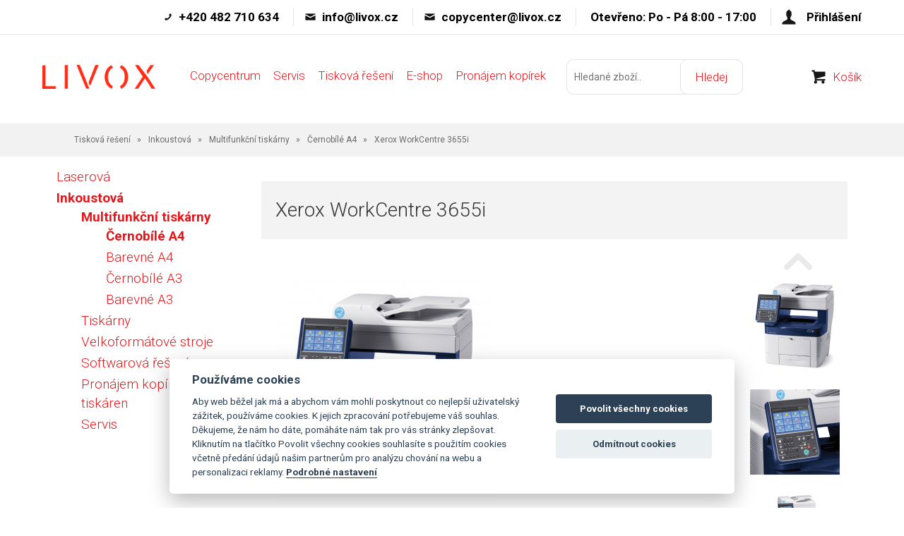

--- FILE ---
content_type: text/html; charset=utf-8
request_url: https://www.livox.cz/inkoustova-multifunkcni-tiskarny-cernobile-a4-xerox-workcentre-3655i.html
body_size: 8462
content:
<!DOCTYPE html>
<html lang="">
<head>
    <meta charset="utf-8" />

    <title>Xerox WorkCentre 3655i</title>
    <meta name="keywords" content="" lang="" />
    <meta name="description" content="" lang="" />

    <meta name="author" content="Nový Web s.r.o. info@novy-web.cz" />
    
    <meta name="robots" content="all,follow"/>
<meta name="googlebot" content="index,follow,snippet,archive"/>    <meta name="viewport" content="width=device-width, initial-scale=1">
    <script src="https://www.livox.cz/media/js/jquery.min.js"></script>
    <link rel="icon" href="https://www.livox.cz/media/images/favicon.ico">
    <meta name="SKYPE_TOOLBAR" content="SKYPE_TOOLBAR_PARSER_COMPATIBLE" />
    <link type="text/css" href="https://www.livox.cz/media/js/slick/slick.css?v24" rel="stylesheet" />
<link type="text/css" href="https://www.livox.cz/media/js/light-gallery/css/lightgallery.css?v24" rel="stylesheet" />
<link type="text/css" href="https://www.livox.cz/media/css/cookieconsent.css?v24" rel="stylesheet" />
<link type="text/css" href="https://www.livox.cz/media/css/noty_nw.css?v24" rel="stylesheet" />
<link type="text/css" href="https://www.livox.cz/media/css/styles.css?v24" rel="stylesheet" />
<link type="text/css" href="https://fonts.googleapis.com/css?family=Open+Sans+Condensed:300,700&amp;amp;subset=latin,cyrillic-ext,latin-ext,cyrillic" rel="stylesheet" />
<link type="text/css" href="https://fonts.googleapis.com/css?family=Open+Sans:400,800,700,300&amp;amp;subset=latin,cyrillic-ext,latin-ext,cyrillic" rel="stylesheet" />  

</head>

<body>
    
    

<div id="fb-root"></div>
<div id="page">
  <div class="top_header">
    <div class="container">
      <ul>
                  <li class="phone">+420 482 710 634</li>
                          <li class="mail"><a href="mailto:info@livox.cz">info@livox.cz</a></li>
        
                  <li class="mail"><a href="mailto:copycenter@livox.cz">copycenter@livox.cz</a></li>
                          <li>Otevřeno: Po - Pá 8:00 - 17:00</li>
        
                    <li class="login">
                <a href="https://www.livox.cz/content/customer/login" >Přihlášení</a>
            </li>
        
      </ul>
      <div class="clearfix"></div>
    </div>
  </div>
  <div class="header">
    <div class="container">
      <a href="https://www.livox.cz/" class="logo"><img src="https://www.livox.cz/media/images/livox_red.png" alt="Livox" style="max-width: 160px; margin: 8px 0 0 0;"></a>
              <div class="mainMenu">
        <span class="toggle_mainMenu">Menu</span>
        <ul>
                        <li>
                <a href="https://www.livox.cz/copycentrum.html">Copycentrum</a>
              </li>
                        <li>
                <a href="https://www.livox.cz/inkoustova-servis.html">Servis</a>
              </li>
                        <li>
                <a href="https://www.livox.cz/tiskova-reseni.html">Tisková řešení</a>
              </li>
                        <li>
                <a href="https://www.livox.cz/multifunkcni-tiskarny.html">E-shop</a>
              </li>
                        <li>
                <a href="https://www.livox.cz/pronajem-kopirek.html">Pronájem kopírek</a>
              </li>
                  </ul>
            </div>
      <script type="text/javascript">
      $( document ).ready(function() {
        $( ".toggle_mainMenu" ).click(function() {
          $( ".mainMenu ul" ).slideToggle();
        });
      });
      </script>
      <form method="get" class="search_top" action="https://www.livox.cz/content/search">       
    <input type="text" class="textbox" name="search" value="" placeholder="Hledané zboží.." id="searchinput" />
    <input type="submit" name="" value="Hledej">
    <input type="hidden" name="search_in[products]" value="1" />    <input type="hidden" name="search_in[cats]" value="1" />    <input type="hidden" name="advanced" value="0" />    
</form>
      <div class="login_cart">
        <ul>
            <li class="cart"><a href="https://www.livox.cz/content/shoppingcart">Košík</a></li>
        </ul>
      </div>
      <div class="clearfix"></div>
    </div>
  </div>
  
  
<div class="breadcrumpHolder">
  <div class="container">
    <ul class="nwBreadcrumb">
             <li>
                    <a href="https://www.livox.cz/tiskova-reseni.html">Tisková řešení</a>                </li>
             <li>
                    <a href="https://www.livox.cz/inkoustova.html">Inkoustová</a>                </li>
             <li>
                    <a href="https://www.livox.cz/inkoustova-multifunkcni-tiskarny.html">Multifunkční tiskárny</a>                </li>
             <li>
                    <a href="https://www.livox.cz/inkoustova-multifunkcni-tiskarny-cernobile-a4.html">Černobílé A4</a>                </li>
         
        <li class="active">Xerox WorkCentre 3655i</li>
    </ul>
  </div>
</div>
<div class="container">
    <div class="col-md-3">
      <div class="product_menu">
        <span class="cat_toggler">Kategorie</span>
        <ul ><li class="haveSubmenu"><a href="https://www.livox.cz/laserova.html" class="">Laserová</a><span class="toggle_submenu"></span></li><li class="last active haveSubmenu"><a href="https://www.livox.cz/inkoustova.html" class="active">Inkoustová</a><span class="toggle_submenu"></span><ul ><li class="active haveSubmenu"><a href="https://www.livox.cz/inkoustova-multifunkcni-tiskarny.html" class="active">Multifunkční tiskárny</a><span class="toggle_submenu"></span><ul ><li class="active"><a href="https://www.livox.cz/inkoustova-multifunkcni-tiskarny-cernobile-a4.html" class="active">Černobílé A4</a></li><li><a href="https://www.livox.cz/inkoustova-multifunkcni-tiskarny-barevne-a4.html" class="">Barevné A4</a></li><li><a href="https://www.livox.cz/inkoustova-multifunkcni-tiskarny-cernobile-a3.html" class="">Černobílé A3</a></li><li class="last haveSubmenu"><a href="https://www.livox.cz/inkoustova-multifunkcni-tiskarny-barevne-a3.html" class="">Barevné A3</a><span class="toggle_submenu"></span></li></ul></li><li class="haveSubmenu"><a href="https://www.livox.cz/inkoustova-tiskarny.html" class="">Tiskárny</a><span class="toggle_submenu"></span></li><li class="haveSubmenu"><a href="https://www.livox.cz/inkoustova-velkoformatove-stroje.html" class="">Velkoformátové stroje</a><span class="toggle_submenu"></span></li><li class="haveSubmenu"><a href="https://www.livox.cz/inkoustova-softwarova-reseni.html" class="">Softwarová řešení</a><span class="toggle_submenu"></span></li><li class="haveSubmenu"><a href="https://www.livox.cz/inkoustova-pronajem-kopirek-a-tiskaren.html" class="">Pronájem kopírek a tiskáren</a><span class="toggle_submenu"></span></li><li class="last haveSubmenu"><a href="https://www.livox.cz/inkoustova-servis.html" class="">Servis</a><span class="toggle_submenu"></span></li></ul></li></ul>        <script type="text/javascript">
        $( document ).ready(function() {
          $( ".cat_toggler" ).click(function() {
            $( ".product_menu > ul" ).slideToggle();
          });
        });
        </script>
      </div>
    </div>
    <div class="col-md-9">
      <div class="product_detail">
        <h1>Xerox WorkCentre 3655i</h1>
        <div class="main_image">
          <img src="https://www.livox.cz/User_Files/photos/thumbs/tf430-f460_59fb48fa7dafa3655ivsleft1394x13521.jpg">
        </div>
        <div class="thumb_slide">
          <div class="slick_thumb">
            	            <div class="img_">
	              <a href="https://www.livox.cz/User_Files/photos/59fb48fa7dafa3655ivsleft1394x13521.jpg">
	                <img src="https://www.livox.cz/User_Files/photos/thumbs/tf145-f150_59fb48fa7dafa3655ivsleft1394x13521.jpg" alt="">
	              </a>
	            </div>
            	            <div class="img_">
	              <a href="https://www.livox.cz/User_Files/photos/59fb49f36ce393655ivsother11738x14361.jpg">
	                <img src="https://www.livox.cz/User_Files/photos/thumbs/tf145-f150_59fb49f36ce393655ivsother11738x14361.jpg" alt="">
	              </a>
	            </div>
            	            <div class="img_">
	              <a href="https://www.livox.cz/User_Files/photos/59fb49fa1ba7b3655ivxother7981x14161.jpg">
	                <img src="https://www.livox.cz/User_Files/photos/thumbs/tf145-f150_59fb49fa1ba7b3655ivxother7981x14161.jpg" alt="">
	              </a>
	            </div>
            	            <div class="img_">
	              <a href="https://www.livox.cz/User_Files/photos/59fb49ff4c4e33655ivxother3901x14401.jpg">
	                <img src="https://www.livox.cz/User_Files/photos/thumbs/tf145-f150_59fb49ff4c4e33655ivxother3901x14401.jpg" alt="">
	              </a>
	            </div>
                      </div>
               
        </div>
        <div class="clearfix"></div>

        
                <div class="dotaz_button text-center">
                      <a href="#dotaz_omgbox" data-scroll="2000">
              <span>Mám zájem o </span>
              <span>Xerox WorkCentre 3655i</span>
            </a>
                  </div>
        
        <div class="description">
          <p>Technologie <strong>Xerox® ConnectKey®</strong> poskytuje svobodu a praktické funkce, které vám umožní pracovat kdekoli a zajistí vám bezproblémové připojení k nástrojům, jež pohání vaše podnikání kupředu. Více informací naleznete na adrese <a href="https://www.xerox.com/cs-cz/connectkey/" target="_blank" rel="noopener noreferrer">www.connectkey.com</a></p>        </div>

                <span class="detail_tit">Specifikace</span>
        <div class="desc_table_box">
          <table cellspacing="0" cellpadding="0">
<tbody>
<tr>
<td style="width: 300px; vertical-align: top;">Model</td>
<td><a href="https://www.livox.cz/xerox-workcentre-3655i-cernobila-multifunkce-a4-45ppm-duplex-lan-1200dpi.html">3655IV_S</a></td>
</tr>
<tr>
<td style="width: 300px; vertical-align: top;">Standardní funkce</td>
<td>Kopírování, Email, Tisk, Skenování</td>
</tr>
<tr>
<td style="width: 300px; vertical-align: top;">Volitelné funkce</td>
<td>Integrovaná čtečka karet RFID</td>
</tr>
<tr>
<td style="width: 300px; vertical-align: top;">Tisková rychlost</td>
<td>až 45 stran/minutu</td>
</tr>
<tr>
<td style="vertical-align: top; width: 300px;">Měsíční objem tisku</td>
<td>až 150 000 obrazy/měsíc</td>
</tr>
<tr>
<td style="vertical-align: top; width: 300px;">Pevný disk</td>
<td>250 GB</td>
</tr>
<tr>
<td style="vertical-align: top; width: 300px;">Procesor</td>
<td>2 GB standard</td>
</tr>
<tr>
<td style="vertical-align: top; width: 300px;">Konektivita</td>
<td>10/100/1000 BaseT Ethernet, Vysokorychlostní rozhraní USB 2.0 (volitelné: Wi-Fi (with Xerox® USB Wireless Networking Adapter))</td>
</tr>
</tbody>
</table>
<h3><br /><span style="color: #ff0000;">Tisk</span></h3>
<table cellspacing="0" cellpadding="0">
<tbody>
<tr>
<td style="vertical-align: top; width: 300px;">Maximální tiskové rozlišení</td>
<td>1200 x 1200 dpi</td>
</tr>
<tr>
<td style="vertical-align: top; width: 300px;">Čas pro vytištění první strany, tisk</td>
<td>Již do 8 vteřin (černobílý)</td>
</tr>
<tr>
<td style="vertical-align: top; width: 300px;">Page Description Languages (PDL)</td>
<td>Adobe PostScript® 3™, PCL® 5c, PCL® 6, PDF, XPS</td>
</tr>
<tr>
<td style="vertical-align: top; width: 300px;">Tiskové funkce</td>
<td>Předefinované aplikace, Obousměrné informace o stavu, Tvorba brožury, Earth Smart, Zašifrovaný zabezpečený tisk, Pozdržet všechny úlohy, Sledování tiskové úlohy, Identifikace tiskové úlohy, Tisk z USB zařízení, Škálování, Uložte a obnovte nastavení ovladače., Oboustranný tisk (standard)</td>
</tr>
<tr>
<td style="vertical-align: top; width: 300px;">Mobilní tisk</td>
<td>Apple® AirPrint™, Mopria® Print Service, Xerox® Mobile Link App, Xerox® Print Service Plug-in for Android, Xerox® App Gallery, @PrintByXerox App, Certifikace Mopria®, QR Code App (volitelné: Xerox® Easy Translator Service, Xerox® Mobile Print Cloud, Xerox® Mobile Print)</td>
</tr>
</tbody>
</table>
<h3><br /><span style="color: #ff0000;">Kopírování</span></h3>
<table cellspacing="0" cellpadding="0">
<tbody>
<tr>
<td style="width: 300px; vertical-align: top;">Čas do vytištění první strany, kopírování</td>
<td>Již do 12 vteřin (černobílý)</td>
</tr>
<tr>
<td style="vertical-align: top; width: 300px;">Maximální rozlišení pro kopírování</td>
<td>600 x 600 dpi</td>
</tr>
</tbody>
</table>
<h3><br /><br /><span style="color: #ff0000;">Tiskové ovladače</span></h3>
<table cellspacing="0" cellpadding="0">
<tbody>
<tr>
<td style="width: 300px; vertical-align: top;">Podpora OS</td>
<td>Mac OS 10.10, Mac OS 10.11, Mac OS 10.8, Mac OS 10.9, Redhat® Fedora® Core 20 x86, Ubuntu® 14.04 x64, Windows Server 2012 R2 (32- and 64-bit), Windows® 10 (32- and 64-bit), Windows® 2003 Server SP2 R2 (32- and 64-bit), Windows® 2008 Server R2 (32- and 64-bit), Windows® 7 (32- and 64-bit), Windows® 8 (32- and 64-bit), Windows® 8.1 (32- and 64-bit), Windows® Vista SP2 (32- and 64-bit), openSUSE® 13.1 x64</td>
</tr>
</tbody>
</table>
<p> </p>
<h3><span style="color: #ff0000;">Skenování</span></h3>
<table cellspacing="0" cellpadding="0">
<tbody>
<tr>
<td style="width: 300px; vertical-align: top;">Úložiště naskenovaných dokumentů</td>
<td>
<p>Skenování na USB, Skenování do emailu, Skenování do mailové schránky, Skenování do sítě</p>
</td>
</tr>
<tr>
<td style="width: 300px; vertical-align: top;">Formát pro skenování</td>
<td>
<p>JPEG, PDF, PDF/A, TIFF, XPS</p>
</td>
</tr>
<tr>
<td style="width: 300px; vertical-align: top;">Skenovací funkce</td>
<td>
<p>šifrované / heslem chráněné soubory PDF, Linearizované soubory PDF / PDF/A, Funkce skenování do domácí položky, Prohledavatelné PDF, Skenování na jeden dotyk, Jedno-/vícestránkové soubory PDF / XPS / TIFF, TIFF, XPS</p>
</td>
</tr>
</tbody>
</table>        </div>
                
        
                
                <span class="detail_tit" id="dotaz_omgbox">Dotaz k produktu</span>
        <div class="dotaz_omgbox">
          Mám zájem o více informací:
          <form action="" method="POST" enctype="multipart/form-data" class="adminform "  >
    <div class="" >
    
<div class="form-group ">
    <label for="jmeno">Vaše jméno:</label>    <input type="text" name="jmeno" />    </div>
<div class="form-group ">
    <label for="email">Email:</label>    <input type="text" name="email" />    </div>
<div class="form-group ">
    <label for="telefon">Telefon:</label>    <input type="text" name="telefon" />    </div>
<div class="form-group ">
        <label for="dotaz">Komentáře a otázky:</label><br/>
        <textarea name="dotaz" cols="50" rows="10"></textarea>        </div>


<noscript>
<div class="form_input">
    <div class="label">
        <label for="jeclovek">Vyplňte slovo "ano":</label>    </div>
    <div class="block">
        <input type="text" name="jeclovek" value="" />            </div>
</div>
</noscript>
<span id="hiddenInput_696825ed2b151"></span>
<script type="text/javascript">
    document.getElementById('hiddenInput_696825ed2b151').innerHTML = (String.fromCharCode(60) + 'input type="hidden" name="jeclovek" value="a' + 'no" />');
</script></div>
    
    <div class="buttonsBox">
                        <div class="form_input">
            <input type="submit" name="kontaktniformular" value="Odeslat" class="button save" />        </div>
                        <div class="clear"></div>
    </div>
    
</form>
        </div>
        
      </div>
    </div>
</div>
<div class="line_border"></div>

 

  
      <div class="banner_line">
      <div class="container">
        <div class="row">
                      <div class="col-sm-6 col-md-6">
              <a href="https://www.livox.cz/xerox-altalink-c8130-c8135-c8145-c8155-c8170.html" class="wow_banner">
                <img src="https://www.livox.cz/User_Files/banery/thumbs/tf138-f558_59fc4aca9aab9vl_zabezpeceni_banner.png">
              </a>
            </div>
                      <div class="col-sm-6 col-md-6">
              <a href="https://www.livox.cz/xerox-versalink-c7020c7025c7030.html" class="wow_banner">
                <img src="https://www.livox.cz/User_Files/banery/thumbs/tf138-f558_59fc4ad44d862vl_panel_banner.png">
              </a>
            </div>
                  </div>
      </div>
    </div>
    <div class="container">
    <span class="nw_tit">Přihlaste se k odběru novinek</span>
    <div class="newsletter_box">
      <span class="tit_small">Odebírejte zajímavé nabídky přímo do e-mailové schránky.</span>
      
      <form action="https://www.livox.cz/content/newsletter/addconfirm" method="post" onsubmit="return ajaxsendform(this, true);">
        <input type="email" placeholder="Zde zadejte Váš e-mail" name="email">
         <input type="submit" value="Přihlásit">
         <div class="gdpragreements newsletter">
        <label class="gdpragreements">
                <input type="checkbox" name="gdpragreement[newsletter]" value="1" required="required" >
        Souhlasím se <a href="https://www.livox.cz/souhlas-se-zpracovanim-osobnich-udaju.html" class="gdpr-confirm" data-title="Souhlasím se zpracováním mých osobních údajů správcem těchto www za účely uvedenými v dokumentu Souhlas se zpracováním osobních údajů" onclick="return shitPopUp.ajaxloadoverlay(this.href);">zpracováním osobních údajů pro marketingové účely</a>     </label>
</div>
                  <span id="hiddenInput_696825ed4e7e6"></span>
         <input type="hidden" name="an_sp" value="1">
         <script type="text/javascript">
             document.getElementById('hiddenInput_696825ed4e7e6').innerHTML = (String.fromCharCode(60) + 'input type="hidden" name="jeclovek" value="a' + 'no" />');
         </script>
     </form> 
      <div class="clearfix"></div>
    </div>
  </div>
  <div class="footer_holder">
    <div class="container">
      <div class="row">
        <div class="col-md-12">
          <div class="footer_menu">
            <ul>
                          </ul>
            <div class="clearfix"></div>
          </div>
        </div>
      </div>
      <div class="row">
        <div class="col-sm-12 col-md-3 col-lg-3">
          <div class="footer_address footer-new-menu">
            <span class="tit" style="background: transparent;">Odkazy</span>
            <ul>
                                                    <li>
                        <a href="https://www.livox.cz/o-nas.html">O nás</a>
                    </li>
                                    <li>
                        <a href="https://www.livox.cz/obchodni-podminky.html">Obchodní podmínky</a>
                    </li>
                                    <li>
                        <a href="https://www.livox.cz/blog.html">Blog</a>
                    </li>
                                    <li>
                        <a href="https://www.livox.cz/cookies.html">Cookies</a>
                    </li>
                            </ul>
          </div>
        </div>
        <div class="col-sm-6 col-md-3 col-lg-3">
          <div class="footer_contact">
            <span class="tit">Kontakt</span>
                          <p>+420 482 710 634,</p>
                                      <p>info@livox.cz</p>
                                      <p>copycenter@livox.cz</p>
                      </div>
        </div>
        <div class="col-sm-6 col-md-3 col-lg-3">
          <div class="footer_address">
            <span class="tit">Adresa</span>
                          <p>Frýdlantská 1359/19,</p>
                                      <p>460 01 Liberec</p>
                                      <p> Po - Pá 8:00 - 17:00</p>
                      </div>
        </div>
        <div class="col-sm-12 col-md-3 col-lg-3">
          <div class="partner_box">
            <span class="tit">Autorizovaný partner</span>
            <img src="https://www.livox.cz/media/images/xerox_is_my_parner.png" alt="">
          </div>
        </div>
      </div>
      <div class="footer_shitline"></div>
      <div class="copyright">&copy; 1992 - 2026 LIVOX s.r.o. All rights reserved.</div>
    </div>
  </div>
  <!-- Global site tag (gtag.js) - AdWords: 827282047 --> <script async src="https://www.googletagmanager.com/gtag/js?id=AW-827282047" type="text/plain" data-cookiecategory="analytics"></script> <script type="text/plain" data-cookiecategory="analytics"> window.dataLayer = window.dataLayer || []; function gtag(){dataLayer.push(arguments);} gtag('js', new Date()); gtag('config', 'AW-827282047'); </script>
<script>
    var cookieconsent;
    window.addEventListener('load', function(){
        cookieconsent = initCookieConsent();

        var cookieconsentJson = {"autorun":true,"current_lang":"default","page_scripts":true,"gui_options":{"consent_modal":{"layout":"cloud","position":"bottom center","transition":"slide"},"settings_modal":{"layout":"box","transition":"slide"}},"languages":{"default":{"consent_modal":{"title":"Pou\u017e\u00edv\u00e1me cookies","description":"Aby web b\u011b\u017eel jak m\u00e1 a abychom v\u00e1m mohli poskytnout co nejlep\u0161\u00ed u\u017eivatelsk\u00fd z\u00e1\u017eitek, pou\u017e\u00edv\u00e1me cookies. K jejich zpracov\u00e1n\u00ed pot\u0159ebujeme v\u00e1\u0161 souhlas. D\u011bkujeme, \u017ee n\u00e1m ho d\u00e1te, pom\u00e1h\u00e1te n\u00e1m tak pro v\u00e1s str\u00e1nky zlep\u0161ovat. Kliknut\u00edm na tla\u010d\u00edtko Povolit v\u0161echny cookies souhlas\u00edte s pou\u017eit\u00edm cookies v\u010detn\u011b p\u0159ed\u00e1n\u00ed \u00fadaj\u016f na\u0161im partner\u016fm pro anal\u00fdzu chov\u00e1n\u00ed na webu a personalizaci reklamy. <button type=\"button\" data-cc=\"c-settings\" class=\"cc-link\">Podrobn\u00e9 nastaven\u00ed<\/button>","primary_btn":{"text":"Povolit v\u0161echny cookies","role":"accept_all"},"secondary_btn":{"text":"Odm\u00edtnout cookies","role":"accept_necessary"}},"settings_modal":{"title":"Podrobn\u00e9 nastaven\u00ed","save_settings_btn":"Ulo\u017eit","accept_all_btn":"P\u0159ijmout v\u0161echny cookies","reject_all_btn":"Odm\u00edtnout v\u0161e","blocks":[{"title":"Co jsou cookies?","description":"Soubory cookies pou\u017e\u00edv\u00e1me k poskytov\u00e1n\u00ed slu\u017eeb, personalizaci reklam a anal\u00fdze n\u00e1v\u0161t\u011bvnosti. <a href=\"https:\/\/www.livox.cz\/cookies.html\" class=\"cc-link\">V\u00edce o cookies<\/a>."},{"title":"Nezbytn\u00e9","description":"Nezbytn\u00e9 cookies pot\u0159ebujeme pro to, aby web mohl spr\u00e1vn\u011b fungovat.","toggle":{"value":"necessary","enabled":true,"readonly":true}},{"title":"Analytika","description":"Pom\u00e1haj\u00ed n\u00e1m zjistit, jak na\u0161\u00edm webem proch\u00e1z\u00edte, co v\u00e1s zaj\u00edm\u00e1 a v \u010dem ho pro v\u00e1s m\u016f\u017eeme vylep\u0161it.","toggle":{"value":"analytics","enabled":false,"readonly":false}},{"title":"Marketing","description":"Pom\u00e1haj\u00ed n\u00e1m c\u00edlit reklamu tak, abychom v\u00e1s neobt\u011b\u017eovali nerelevantn\u00edmi nab\u00eddkami a vid\u011bli jste jen to, co v\u00e1s opravdu zaj\u00edm\u00e1","toggle":{"value":"marketing","enabled":false,"readonly":false}}]}}}};

        window.dataLayer = window.dataLayer || [];

        function gtagNWCookieConsent() {
            dataLayer.push(arguments);
        };

        cookieconsentJson.onAccept = function (cookie) {
            console.log('onAcceptept');        
        };

        cookieconsentJson.onFirstAction = function(user_preferences, cookie){

            gtagNWCookieConsent('consent', 'default', {
                'ad_storage': 'denied',
                'ad_user_data': 'denied',
                'ad_personalization': 'denied',
                'analytics_storage': 'denied'
            });

            if(cookie.level.includes('analytics') && cookie.level.includes('marketing')) {
                gtagNWCookieConsent('consent', 'update', {
                    'analytics_storage': 'granted',
                    'ad_storage': 'granted',
                    'personalization_storage': 'granted',
                    'ad_user_data': 'granted',
                    'ad_personalization': 'granted'
                });                
            } else if(cookie.level.includes('analytics')) {
                gtagNWCookieConsent('consent', 'update', {
                    'analytics_storage': 'granted'
                });
            } else if(cookie.level.includes('marketing')) {
                gtagNWCookieConsent('consent', 'update', {
                    'ad_storage': 'granted',
                    'personalization_storage': 'granted',
                    'ad_user_data': 'granted',
                    'ad_personalization': 'granted'
                });
            }
        };

        cookieconsentJson.onChange = function(cookie, changed_categories){
            cookieconsentJson.onFirstAction(changed_categories, cookie);
        };

        cookieconsent.run(cookieconsentJson);
    });
</script>    
    <script type="text/plain" src="https://www.livox.cz/media/js/nw_ga.js" data-cookiecategory="analytics"></script><script type="text/plain" data-cookiecategory="analytics">(function(i,s,o,g,r,a,m){i['GoogleAnalyticsObject']=r;i[r]=i[r]||function(){(i[r].q=i[r].q||[]).push(arguments)},i[r].l=1*new Date();a=s.createElement(o),m=s.getElementsByTagName(o)[0];a.async=1;a.src=g;m.parentNode.insertBefore(a,m)})(window,document,'script','//www.google-analytics.com/analytics.js','ga');ga('create', 'UA-44838238-1', 'auto');ga('send', 'pageview');</script>    <script type="text/javascript" src="https://www.livox.cz/media/js/jquery.min.js?v24"></script>
<script type="text/javascript" src="https://www.livox.cz/media/js/slick/slick.min.js?v24"></script>
<script type="text/javascript" src="https://www.livox.cz/media/js/light-gallery/js/lightgallery.js?v24"></script>
<script type="text/javascript" src="https://www.livox.cz/media/js/light-gallery/js/lg-thumbnail.js?v24"></script>
<script type="text/javascript" src="https://www.livox.cz/media/js/frontweb.js?v24"></script>
<script type="text/javascript" src="https://www.livox.cz/media/js/shoppingcart.js?v24"></script>
<script type="text/javascript" src="https://www.livox.cz/media/js/bootstrap.min.js?v24"></script>
<script type="text/javascript" src="https://www.livox.cz/media/js/shitpopup.js?v24"></script>
<script type="text/javascript" src="https://www.livox.cz/media/js/mobilemenu/js/jquery.mmenu.min.js?v24"></script>
<script type="text/javascript" src="https://www.livox.cz/media/js/mobilemenu/js/addons/jquery.mmenu.backbutton.min.js?v24"></script>
<script type="text/javascript" src="https://www.livox.cz/media/js/mobilemenu/js/addons/jquery.mmenu.navbars.min.js?v24"></script>
<script type="text/javascript" src="https://www.livox.cz/media/js/cookieconsent.min.js?v24"></script>
<script type="text/javascript" src="https://www.livox.cz/media/js/noty/packaged/jquery.noty.packaged.min.js?v24"></script>
<script type="text/javascript" src="https://www.livox.cz/media/js/noty/nw_noty_init.js?v24"></script>
<script type="text/javascript" src="https://www.livox.cz/media/js/webdemo.js?v24"></script>
<script type="text/javascript" src="https://www.livox.cz/media/js/autocomplete/jquery.autocomplete2.js?v24"></script><script type="text/javascript">          $('.slick_thumb').slick({
            dots: false,
            infinite: false,
            prevArrow: '<span class="arrow arrow_up"></span>',
            nextArrow: '<span class="arrow arrow_down"></span>',
            vertical: true,
            slidesToShow: 3,
            slidesToScroll: 1,
            verticalSwiping: true,

            responsive: [
              {
                breakpoint: 768,
                settings: {
                  vertical: false,
                  prevArrow: '<span class="arrow arrow_left"></span>',
                  nextArrow: '<span class="arrow arrow_right"></span>',
                }
              },
              {
                breakpoint: 630,
                settings: {
                  vertical: false,
                  slidesToShow: 2,
                  prevArrow: '<span class="arrow arrow_left"></span>',
                  nextArrow: '<span class="arrow arrow_right"></span>',
                }
              },
              {
                breakpoint: 350,
                settings: {
                  vertical: false,
                  slidesToShow: 1,
                  prevArrow: '<span class="arrow arrow_left"></span>',
                  nextArrow: '<span class="arrow arrow_right"></span>',
                }
              }
            ]
            });
            
            $(document).ready(function(){                  
              $('.slick_thumb').lightGallery({
                showThumbByDefault: true,
                download: false,
                selector: 'a',
              });
              // fake klik on first li
              $( ".main_image" ).click(function() {
                $(".slick_thumb a:first-child").click();
              });
            });
</script><script type="text/plain" data-cookiecategory="analytics">
  $('a[data-scroll]').click( function (event) {

    var target = $(this).attr('href');
    var speed = $(this).data('scroll');

    $('html, body').animate({
        scrollTop: $(target).offset().top - 120
    }, speed);

    event.preventDefault();

    // ga 
    ga('send', 'event', 'Katalog', 'click - Mám zájem', 'Xerox WorkCentre 3655i');

  });

    $(document).ready(function() {
        if(window.location.href.indexOf("?cmsquestionsend=ok") > -1) {
            gtag('event', 'conversion', {
                'send_to': 'AW-827282047/K80oCMDe4pYBEP-kvYoD',
            });
        }
    });
</script><script type="text/javascript">      
  $(window).scroll(function() {
    if($(window).scrollTop() >= 120){
        $('.header').addClass('fixed__');
    } else {
        $('.header').removeClass('fixed__');
    }    
  });</script>
    <!-- SEEKY-->
        <script type="text/plain" data-cookiecategory="analytics">
            var _paq = _paq || [];
            _paq.push(['trackPageView']);
            _paq.push(['enableLinkTracking']);
            (function() {
                var u="//ifirmy.cz/pxstats/";
                _paq.push(['setTrackerUrl', u+'piwik.php']);
                _paq.push(['setSiteId', 6706]);
                var d=document, g=d.createElement('script'), s=d.getElementsByTagName('script')[0];
                g.type='text/javascript'; g.async=true; g.defer=true; g.src=u+'piwik.js'; s.parentNode.insertBefore(g,s);
            })();
        </script>
        <noscript><p><img src="//ifirmy.cz/pxstats/piwik.php?idsite=6706" style="border:0;" alt="" /></p></noscript>
        <!-- End SEEKY -->
<script>
$(function() {
    $("#searchinput").autocomplete({
        serviceUrl:'https://www.livox.cz/content/search/json',
        minChars:3,
        onSelect: function(value, data, input) {
            $(input).val("");
            window.location="https://www.livox.cz/"+data;
        },
        fnFormatResult: function fnFormatResult(value, data, currentValue) {
            return value;
            //var pattern = '(' + currentValue.replace(reEscape, '\$1') + ')';
            //return value.replace(new RegExp(pattern, 'gi'), '<strong>$1<\/strong>');
          },
        showTitle: false,
        width: 430,
        delimiter: '>',
        });

    });
</script>
    <div id="msg">
        <script type="text/javascript">jQuery(document).ready(function(){});</script>    </div>

    <!-- HTML5 Shim and Respond.js IE8 support of HTML5 elements and media queries -->
    <!-- WARNING: Respond.js doesn't work if you view the page via file:// -->
    <!--[if lt IE 9]>
      <script src="https://oss.maxcdn.com/html5shiv/3.7.2/html5shiv.min.js"></script>
      <script src="https://oss.maxcdn.com/respond/1.4.2/respond.min.js"></script>
    <![endif]-->
    
    <script type="text/javascript">
      ajaxload('https://www.livox.cz/content/shopwindow', 'cartwindow');
    </script>
    <script type="text/javascript">
    /* <![CDATA[ */
    var seznam_retargeting_id = 50964;
    /* ]]> */
    </script>
    <script type="text/plain" src="//c.imedia.cz/js/retargeting.js" data-cookiecategory="marketing"></script>
    
  </body>
</html>

